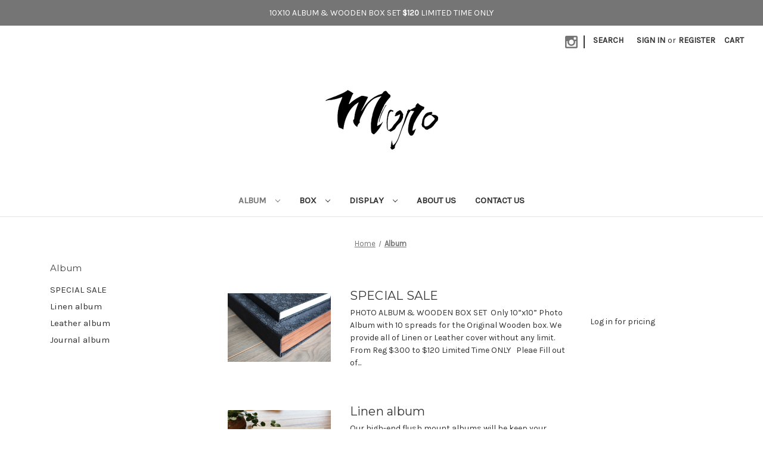

--- FILE ---
content_type: text/html; charset=UTF-8
request_url: https://monoalbum.com/album/
body_size: 9618
content:



<!DOCTYPE html>
<html class="no-js" lang="en">
    <head>
        <title>Album</title>
        <link rel="dns-prefetch preconnect" href="https://cdn11.bigcommerce.com/s-1n67c6u0hz" crossorigin><link rel="dns-prefetch preconnect" href="https://fonts.googleapis.com/" crossorigin><link rel="dns-prefetch preconnect" href="https://fonts.gstatic.com/" crossorigin>
        <meta name="keywords" content="Photo album"><link rel='canonical' href='https://monoalbum.com/album/' /><meta name='platform' content='bigcommerce.stencil' />
        
        

        <link href="https://cdn11.bigcommerce.com/s-1n67c6u0hz/product_images/mono1-favi1.png?t=1646615287" rel="shortcut icon">
        <meta name="viewport" content="width=device-width, initial-scale=1">

        <script>
            document.documentElement.className = document.documentElement.className.replace('no-js', 'js');
        </script>

        <script>
    function browserSupportsAllFeatures() {
        return window.Promise
            && window.fetch
            && window.URL
            && window.URLSearchParams
            && window.WeakMap
            // object-fit support
            && ('objectFit' in document.documentElement.style);
    }

    function loadScript(src) {
        var js = document.createElement('script');
        js.src = src;
        js.onerror = function () {
            console.error('Failed to load polyfill script ' + src);
        };
        document.head.appendChild(js);
    }

    if (!browserSupportsAllFeatures()) {
        loadScript('https://cdn11.bigcommerce.com/s-1n67c6u0hz/stencil/e9e4f0f0-8fa2-013a-0277-526d35411f2b/e/58037a00-8dfa-013a-1ae3-32822ed2d6ca/dist/theme-bundle.polyfills.js');
    }
</script>
        <script>window.consentManagerTranslations = `{"locale":"en","locales":{"consent_manager.data_collection_warning":"en","consent_manager.accept_all_cookies":"en","consent_manager.gdpr_settings":"en","consent_manager.data_collection_preferences":"en","consent_manager.manage_data_collection_preferences":"en","consent_manager.use_data_by_cookies":"en","consent_manager.data_categories_table":"en","consent_manager.allow":"en","consent_manager.accept":"en","consent_manager.deny":"en","consent_manager.dismiss":"en","consent_manager.reject_all":"en","consent_manager.category":"en","consent_manager.purpose":"en","consent_manager.functional_category":"en","consent_manager.functional_purpose":"en","consent_manager.analytics_category":"en","consent_manager.analytics_purpose":"en","consent_manager.targeting_category":"en","consent_manager.advertising_category":"en","consent_manager.advertising_purpose":"en","consent_manager.essential_category":"en","consent_manager.esential_purpose":"en","consent_manager.yes":"en","consent_manager.no":"en","consent_manager.not_available":"en","consent_manager.cancel":"en","consent_manager.save":"en","consent_manager.back_to_preferences":"en","consent_manager.close_without_changes":"en","consent_manager.unsaved_changes":"en","consent_manager.by_using":"en","consent_manager.agree_on_data_collection":"en","consent_manager.change_preferences":"en","consent_manager.cancel_dialog_title":"en","consent_manager.privacy_policy":"en","consent_manager.allow_category_tracking":"en","consent_manager.disallow_category_tracking":"en"},"translations":{"consent_manager.data_collection_warning":"We use cookies (and other similar technologies) to collect data to improve your shopping experience.","consent_manager.accept_all_cookies":"Accept All Cookies","consent_manager.gdpr_settings":"Settings","consent_manager.data_collection_preferences":"Website Data Collection Preferences","consent_manager.manage_data_collection_preferences":"Manage Website Data Collection Preferences","consent_manager.use_data_by_cookies":" uses data collected by cookies and JavaScript libraries to improve your shopping experience.","consent_manager.data_categories_table":"The table below outlines how we use this data by category. To opt out of a category of data collection, select 'No' and save your preferences.","consent_manager.allow":"Allow","consent_manager.accept":"Accept","consent_manager.deny":"Deny","consent_manager.dismiss":"Dismiss","consent_manager.reject_all":"Reject all","consent_manager.category":"Category","consent_manager.purpose":"Purpose","consent_manager.functional_category":"Functional","consent_manager.functional_purpose":"Enables enhanced functionality, such as videos and live chat. If you do not allow these, then some or all of these functions may not work properly.","consent_manager.analytics_category":"Analytics","consent_manager.analytics_purpose":"Provide statistical information on site usage, e.g., web analytics so we can improve this website over time.","consent_manager.targeting_category":"Targeting","consent_manager.advertising_category":"Advertising","consent_manager.advertising_purpose":"Used to create profiles or personalize content to enhance your shopping experience.","consent_manager.essential_category":"Essential","consent_manager.esential_purpose":"Essential for the site and any requested services to work, but do not perform any additional or secondary function.","consent_manager.yes":"Yes","consent_manager.no":"No","consent_manager.not_available":"N/A","consent_manager.cancel":"Cancel","consent_manager.save":"Save","consent_manager.back_to_preferences":"Back to Preferences","consent_manager.close_without_changes":"You have unsaved changes to your data collection preferences. Are you sure you want to close without saving?","consent_manager.unsaved_changes":"You have unsaved changes","consent_manager.by_using":"By using our website, you're agreeing to our","consent_manager.agree_on_data_collection":"By using our website, you're agreeing to the collection of data as described in our ","consent_manager.change_preferences":"You can change your preferences at any time","consent_manager.cancel_dialog_title":"Are you sure you want to cancel?","consent_manager.privacy_policy":"Privacy Policy","consent_manager.allow_category_tracking":"Allow [CATEGORY_NAME] tracking","consent_manager.disallow_category_tracking":"Disallow [CATEGORY_NAME] tracking"}}`;</script>

        <script>
            window.lazySizesConfig = window.lazySizesConfig || {};
            window.lazySizesConfig.loadMode = 1;
        </script>
        <script async src="https://cdn11.bigcommerce.com/s-1n67c6u0hz/stencil/e9e4f0f0-8fa2-013a-0277-526d35411f2b/e/58037a00-8dfa-013a-1ae3-32822ed2d6ca/dist/theme-bundle.head_async.js"></script>

        <script src="https://ajax.googleapis.com/ajax/libs/webfont/1.6.26/webfont.js"></script>

        <script>
            WebFont.load({
                custom: {
                    families: ['Karla', 'Roboto', 'Source Sans Pro']
                },
                classes: false
            });
        </script>

        <link href="https://fonts.googleapis.com/css?family=Montserrat:700,500,400%7CKarla:400&display=swap" rel="stylesheet">
        <link data-stencil-stylesheet href="https://cdn11.bigcommerce.com/s-1n67c6u0hz/stencil/e9e4f0f0-8fa2-013a-0277-526d35411f2b/e/58037a00-8dfa-013a-1ae3-32822ed2d6ca/css/theme-db843c10-52f5-013e-9a21-42e8fafe7c66.css" rel="stylesheet">

        
<script type="text/javascript">
var BCData = {};
</script>

<script nonce="">
(function () {
    var xmlHttp = new XMLHttpRequest();

    xmlHttp.open('POST', 'https://bes.gcp.data.bigcommerce.com/nobot');
    xmlHttp.setRequestHeader('Content-Type', 'application/json');
    xmlHttp.send('{"store_id":"1002315073","timezone_offset":"-4.0","timestamp":"2026-01-23T00:41:49.46909300Z","visit_id":"8ff6b233-b7f2-48df-8170-7b6a556a4cee","channel_id":1}');
})();
</script>

    </head>
    <body>
        <svg data-src="https://cdn11.bigcommerce.com/s-1n67c6u0hz/stencil/e9e4f0f0-8fa2-013a-0277-526d35411f2b/e/58037a00-8dfa-013a-1ae3-32822ed2d6ca/img/icon-sprite.svg" class="icons-svg-sprite"></svg>

        <a href="#main-content" class="skip-to-main-link">Skip to main content</a>
<div class="banners" data-banner-location="top">
    <div class="banner" data-event-type="promotion" data-entity-id="2" data-name="Album and Box set" data-position="top" data-banner-id="Album and Box set">
        <div data-event-type="promotion-click">
            <p>10X10 ALBUM &amp; WOODEN BOX SET <span style="font-size: small;"><strong>$120</strong></span>&nbsp;LIMITED TIME ONLY</p>
        </div>
    </div>
</div>
<header class="header" role="banner">
    <a href="#" class="mobileMenu-toggle" data-mobile-menu-toggle="menu">
        <span class="mobileMenu-toggleIcon">Toggle menu</span>
    </a>
    <nav class="navUser">

    <ul class="navUser-section navUser-section--alt">
        <li class="navUser-item">
            <a class="navUser-action navUser-item--compare"
               href="/compare"
               data-compare-nav
               aria-label="Compare"
            >
                Compare <span class="countPill countPill--positive countPill--alt"></span>
            </a>
        </li>
            <li class="navUser-item navUser-item--social">
                    <ul class="socialLinks socialLinks--alt">
            <li class="socialLinks-item">
                <a class="icon icon--instagram" href="https://www.instagram.com/mono_album/" target="_blank" rel="noopener">
                    <svg><use xlink:href="#icon-instagram" /></svg>
                </a>
            </li>
    </ul>
            </li>
            <li class="navUser-item navUser-item--divider">|</li>
        <li class="navUser-item">
            <button class="navUser-action navUser-action--quickSearch"
               type="button"
               id="quick-search-expand"
               data-search="quickSearch"
               aria-controls="quickSearch"
               aria-label="Search"
            >
                Search
            </button>
        </li>
        <li class="navUser-item navUser-item--account">
                <a class="navUser-action"
                   href="/login.php"
                   aria-label="Sign in"
                >
                    Sign in
                </a>
                    <span class="navUser-or">or</span>
                    <a class="navUser-action"
                       href="/login.php?action=create_account"
                       aria-label="Register"
                    >
                        Register
                    </a>
        </li>
        <li class="navUser-item navUser-item--cart">
            <a class="navUser-action"
               data-cart-preview
               data-dropdown="cart-preview-dropdown"
               data-options="align:right"
               href="/cart.php"
               aria-label="Cart with 0 items"
            >
                <span class="navUser-item-cartLabel">Cart</span>
                <span class="countPill cart-quantity"></span>
            </a>

            <div class="dropdown-menu" id="cart-preview-dropdown" data-dropdown-content aria-hidden="true"></div>
        </li>
    </ul>
    <div class="dropdown dropdown--quickSearch" id="quickSearch" aria-hidden="true" data-prevent-quick-search-close>
        <div class="container">
    <form class="form" onsubmit="return false" data-url="/search.php" data-quick-search-form>
        <fieldset class="form-fieldset">
            <div class="form-field">
                <label class="is-srOnly" for="nav-quick-search">Search</label>
                <input class="form-input"
                       data-search-quick
                       name="nav-quick-search"
                       id="nav-quick-search"
                       data-error-message="Search field cannot be empty."
                       placeholder="Search the store"
                       autocomplete="off"
                >
            </div>
        </fieldset>
    </form>
    <section class="quickSearchResults" data-bind="html: results"></section>
    <p role="status"
       aria-live="polite"
       class="aria-description--hidden"
       data-search-aria-message-predefined-text="product results for"
    ></p>
</div>
    </div>
</nav>

        <div class="header-logo header-logo--center">
            <a href="https://monoalbum.com/" class="header-logo__link" data-header-logo-link>
        <div class="header-logo-image-container">
            <img class="header-logo-image"
                 src="https://cdn11.bigcommerce.com/s-1n67c6u0hz/images/stencil/250x100/250x100_logoda_1648599904__69085.original.png"
                 srcset="https://cdn11.bigcommerce.com/s-1n67c6u0hz/images/stencil/250x100/250x100_logoda_1648599904__69085.original.png"
                 alt="Mono Album"
                 title="Mono Album">
        </div>
</a>
        </div>
    <div class="navPages-container" id="menu" data-menu>
        <nav class="navPages">
    <div class="navPages-quickSearch">
        <div class="container">
    <form class="form" onsubmit="return false" data-url="/search.php" data-quick-search-form>
        <fieldset class="form-fieldset">
            <div class="form-field">
                <label class="is-srOnly" for="nav-menu-quick-search">Search</label>
                <input class="form-input"
                       data-search-quick
                       name="nav-menu-quick-search"
                       id="nav-menu-quick-search"
                       data-error-message="Search field cannot be empty."
                       placeholder="Search the store"
                       autocomplete="off"
                >
            </div>
        </fieldset>
    </form>
    <section class="quickSearchResults" data-bind="html: results"></section>
    <p role="status"
       aria-live="polite"
       class="aria-description--hidden"
       data-search-aria-message-predefined-text="product results for"
    ></p>
</div>
    </div>
    <ul class="navPages-list navPages-list-depth-max">
            <li class="navPages-item">
                    <a class="navPages-action navPages-action-depth-max has-subMenu is-root activePage"
       href="https://monoalbum.com/album/"
       data-collapsible="navPages-24"
       aria-label="Album"
    >
        Album
        <i class="icon navPages-action-moreIcon" aria-hidden="true">
            <svg><use xlink:href="#icon-chevron-down" /></svg>
        </i>
    </a>
    <div class="navPage-subMenu navPage-subMenu-horizontal" id="navPages-24" aria-hidden="true" tabindex="-1">
    <ul class="navPage-subMenu-list">
        <li class="navPage-subMenu-item-parent">
            <a class="navPage-subMenu-action navPages-action navPages-action-depth-max" href="https://monoalbum.com/album/">All Album</a>
        </li>
            <li class="navPage-subMenu-item-child">
                    <a class="navPage-subMenu-action navPages-action" href="https://monoalbum.com/album/special-sale/">SPECIAL SALE</a>
            </li>
            <li class="navPage-subMenu-item-child">
                    <a class="navPage-subMenu-action navPages-action" href="https://monoalbum.com/album/linen-album/">Linen album</a>
            </li>
            <li class="navPage-subMenu-item-child">
                    <a class="navPage-subMenu-action navPages-action" href="https://monoalbum.com/album/leather-album/">Leather album</a>
            </li>
            <li class="navPage-subMenu-item-child">
                    <a class="navPage-subMenu-action navPages-action" href="https://monoalbum.com/album/journal-album/">Journal album</a>
            </li>
    </ul>
</div>
            </li>
            <li class="navPages-item">
                    <a class="navPages-action navPages-action-depth-max has-subMenu is-root"
       href="https://monoalbum.com/box/"
       data-collapsible="navPages-29"
       aria-label="Box"
    >
        Box
        <i class="icon navPages-action-moreIcon" aria-hidden="true">
            <svg><use xlink:href="#icon-chevron-down" /></svg>
        </i>
    </a>
    <div class="navPage-subMenu navPage-subMenu-horizontal" id="navPages-29" aria-hidden="true" tabindex="-1">
    <ul class="navPage-subMenu-list">
        <li class="navPage-subMenu-item-parent">
            <a class="navPage-subMenu-action navPages-action navPages-action-depth-max" href="https://monoalbum.com/box/">All Box</a>
        </li>
            <li class="navPage-subMenu-item-child">
                    <a class="navPage-subMenu-action navPages-action" href="https://monoalbum.com/box/album-box/">Album box</a>
            </li>
            <li class="navPage-subMenu-item-child">
                    <a class="navPage-subMenu-action navPages-action" href="https://monoalbum.com/box/presentation-box/">Presentation box</a>
            </li>
            <li class="navPage-subMenu-item-child">
                    <a class="navPage-subMenu-action navPages-action" href="https://monoalbum.com/box/usb-box/">USB box</a>
            </li>
    </ul>
</div>
            </li>
            <li class="navPages-item">
                    <a class="navPages-action navPages-action-depth-max has-subMenu is-root"
       href="https://monoalbum.com/display/"
       data-collapsible="navPages-35"
       aria-label="Display"
    >
        Display
        <i class="icon navPages-action-moreIcon" aria-hidden="true">
            <svg><use xlink:href="#icon-chevron-down" /></svg>
        </i>
    </a>
    <div class="navPage-subMenu navPage-subMenu-horizontal" id="navPages-35" aria-hidden="true" tabindex="-1">
    <ul class="navPage-subMenu-list">
        <li class="navPage-subMenu-item-parent">
            <a class="navPage-subMenu-action navPages-action navPages-action-depth-max" href="https://monoalbum.com/display/">All Display</a>
        </li>
            <li class="navPage-subMenu-item-child">
                    <a class="navPage-subMenu-action navPages-action" href="https://monoalbum.com/display/folio/">Folio</a>
            </li>
            <li class="navPage-subMenu-item-child">
                    <a class="navPage-subMenu-action navPages-action" href="https://monoalbum.com/display/guestbook/">Guestbook</a>
            </li>
            <li class="navPage-subMenu-item-child">
                    <a class="navPage-subMenu-action navPages-action" href="https://monoalbum.com/display/mats/">Mats</a>
            </li>
    </ul>
</div>
            </li>
                 <li class="navPages-item navPages-item-page">
                     <a class="navPages-action"
                        href="https://monoalbum.com/about-us/"
                        aria-label="About us"
                     >
                         About us
                     </a>
                 </li>
                 <li class="navPages-item navPages-item-page">
                     <a class="navPages-action"
                        href="https://monoalbum.com/contact-us/"
                        aria-label="Contact Us"
                     >
                         Contact Us
                     </a>
                 </li>
    </ul>
    <ul class="navPages-list navPages-list--user">
            <li class="navPages-item">
                <a class="navPages-action navPages-action--compare"
                   href="/compare"
                   data-compare-nav
                   aria-label="Compare"
                >
                    Compare
                    <span class="countPill countPill--positive countPill--alt"></span>
                </a>
            </li>
            <li class="navPages-item">
                <a class="navPages-action"
                   href="/login.php"
                   aria-label="Sign in"
                >
                    Sign in
                </a>
                    or
                    <a class="navPages-action"
                       href="/login.php?action=create_account"
                       aria-label="Register"
                    >
                        Register
                    </a>
            </li>
            <li class="navPages-item">
                    <ul class="socialLinks socialLinks--alt">
            <li class="socialLinks-item">
                <a class="icon icon--instagram" href="https://www.instagram.com/mono_album/" target="_blank" rel="noopener">
                    <svg><use xlink:href="#icon-instagram" /></svg>
                </a>
            </li>
    </ul>
            </li>
    </ul>
</nav>
    </div>
</header>
<div data-content-region="header_bottom--global"></div>
<div data-content-region="header_bottom"></div>
        <main class="body" id="main-content" role="main" data-currency-code="CAD">
     
    <div class="container">
        
<nav aria-label="Breadcrumb">
    <ol class="breadcrumbs">
                <li class="breadcrumb ">
                    <a class="breadcrumb-label"
                       href="https://monoalbum.com/"
                       
                    >
                        <span>Home</span>
                    </a>
                </li>
                <li class="breadcrumb is-active">
                    <a class="breadcrumb-label"
                       href="https://monoalbum.com/album/"
                       aria-current="page"
                    >
                        <span>Album</span>
                    </a>
                </li>
    </ol>
</nav>

<script type="application/ld+json">
{
    "@context": "https://schema.org",
    "@type": "BreadcrumbList",
    "itemListElement":
    [
        {
            "@type": "ListItem",
            "position": 1,
            "item": {
                "@id": "https://monoalbum.com/",
                "name": "Home"
            }
        },
        {
            "@type": "ListItem",
            "position": 2,
            "item": {
                "@id": "https://monoalbum.com/album/",
                "name": "Album"
            }
        }
    ]
}
</script>

<div class="page">
        <aside class="page-sidebar" id="faceted-search-container">
            <nav>
        <div class="sidebarBlock">
            <h2 class="sidebarBlock-heading">Album</h2>
            <ul class="navList">
                <li class="navList-item">
                    <a class="navList-action" href="https://monoalbum.com/album/special-sale/" title="SPECIAL SALE">SPECIAL SALE</a>
                </li>
                <li class="navList-item">
                    <a class="navList-action" href="https://monoalbum.com/album/linen-album/" title="Linen album">Linen album</a>
                </li>
                <li class="navList-item">
                    <a class="navList-action" href="https://monoalbum.com/album/leather-album/" title="Leather album">Leather album</a>
                </li>
                <li class="navList-item">
                    <a class="navList-action" href="https://monoalbum.com/album/journal-album/" title="Journal album">Journal album</a>
                </li>
            </ul>
        </div>

        </nav>
        </aside>

    <div class="page-content" id="product-listing-container">
        

    <form class="actionBar" method="get" data-sort-by="product">
    <fieldset class="form-fieldset actionBar-section">
    
</fieldset></form>

    <form action="/compare" method='POST'  data-product-compare>
                <ul class="productList">
    <li class="product">
		    <article class="listItem">
    <figure class="listItem-figure">
        <a href="https://monoalbum.com/special-sale/"
           class="listItem-figure__link"
           aria-label="SPECIAL SALE
"
"
        >
        <img src="https://cdn11.bigcommerce.com/s-1n67c6u0hz/images/stencil/500x659/products/128/431/IMG_6376__07678.1670020551.JPG?c=1" alt="SPECIAL SALE" title="SPECIAL SALE" data-sizes="auto"
    srcset="https://cdn11.bigcommerce.com/s-1n67c6u0hz/images/stencil/80w/products/128/431/IMG_6376__07678.1670020551.JPG?c=1"
data-srcset="https://cdn11.bigcommerce.com/s-1n67c6u0hz/images/stencil/80w/products/128/431/IMG_6376__07678.1670020551.JPG?c=1 80w, https://cdn11.bigcommerce.com/s-1n67c6u0hz/images/stencil/160w/products/128/431/IMG_6376__07678.1670020551.JPG?c=1 160w, https://cdn11.bigcommerce.com/s-1n67c6u0hz/images/stencil/320w/products/128/431/IMG_6376__07678.1670020551.JPG?c=1 320w, https://cdn11.bigcommerce.com/s-1n67c6u0hz/images/stencil/640w/products/128/431/IMG_6376__07678.1670020551.JPG?c=1 640w, https://cdn11.bigcommerce.com/s-1n67c6u0hz/images/stencil/960w/products/128/431/IMG_6376__07678.1670020551.JPG?c=1 960w, https://cdn11.bigcommerce.com/s-1n67c6u0hz/images/stencil/1280w/products/128/431/IMG_6376__07678.1670020551.JPG?c=1 1280w, https://cdn11.bigcommerce.com/s-1n67c6u0hz/images/stencil/1920w/products/128/431/IMG_6376__07678.1670020551.JPG?c=1 1920w, https://cdn11.bigcommerce.com/s-1n67c6u0hz/images/stencil/2560w/products/128/431/IMG_6376__07678.1670020551.JPG?c=1 2560w"

class="lazyload listItem-image"

 />
        </a>
                <div class="listItem-figureBody">
                    <button type="button"  class="button button--small listItem-button quickview" data-product-id="128">Quick view</button>
                </div>
    </figure>
    <div class="listItem-body">
        <div class="listItem-content">
            <div class="listItem-details">
                <h4 class="listItem-title">
                    <a href="https://monoalbum.com/special-sale/"
                    aria-label="SPECIAL SALE
"
"
                    >
                        SPECIAL SALE
                    </a>
                </h4>
                    <p>PHOTO ALBUM &amp; WOODEN BOX SET&nbsp;
Only 10&rdquo;x10&rdquo; Photo Album with 10 spreads for the Original Wooden box.
We provide all of Linen or Leather cover without any limit.&nbsp;
From Reg $300 to $120 Limited Time ONLY
&nbsp;
Pleae Fill out of...</p>
            </div>
            <div class="listItem-actions">
                    <p translate>Log in for pricing</p>
            </div>
        </div>
    </div>
</article>
    </li>
    <li class="product">
		    <article class="listItem">
    <figure class="listItem-figure">
        <a href="https://monoalbum.com/linen-album/"
           class="listItem-figure__link"
           aria-label="Linen album
"
"
        >
        <img src="https://cdn11.bigcommerce.com/s-1n67c6u0hz/images/stencil/500x659/products/112/390/fix2__05380.1648331527.jpg?c=1" alt="Linen album in natural linen" title="Linen album in natural linen" data-sizes="auto"
    srcset="https://cdn11.bigcommerce.com/s-1n67c6u0hz/images/stencil/80w/products/112/390/fix2__05380.1648331527.jpg?c=1"
data-srcset="https://cdn11.bigcommerce.com/s-1n67c6u0hz/images/stencil/80w/products/112/390/fix2__05380.1648331527.jpg?c=1 80w, https://cdn11.bigcommerce.com/s-1n67c6u0hz/images/stencil/160w/products/112/390/fix2__05380.1648331527.jpg?c=1 160w, https://cdn11.bigcommerce.com/s-1n67c6u0hz/images/stencil/320w/products/112/390/fix2__05380.1648331527.jpg?c=1 320w, https://cdn11.bigcommerce.com/s-1n67c6u0hz/images/stencil/640w/products/112/390/fix2__05380.1648331527.jpg?c=1 640w, https://cdn11.bigcommerce.com/s-1n67c6u0hz/images/stencil/960w/products/112/390/fix2__05380.1648331527.jpg?c=1 960w, https://cdn11.bigcommerce.com/s-1n67c6u0hz/images/stencil/1280w/products/112/390/fix2__05380.1648331527.jpg?c=1 1280w, https://cdn11.bigcommerce.com/s-1n67c6u0hz/images/stencil/1920w/products/112/390/fix2__05380.1648331527.jpg?c=1 1920w, https://cdn11.bigcommerce.com/s-1n67c6u0hz/images/stencil/2560w/products/112/390/fix2__05380.1648331527.jpg?c=1 2560w"

class="lazyload listItem-image"

 />
        </a>
                <div class="listItem-figureBody">
                    <button type="button"  class="button button--small listItem-button quickview" data-product-id="112">Quick view</button>
                </div>
    </figure>
    <div class="listItem-body">
        <div class="listItem-content">
            <div class="listItem-details">
                <h4 class="listItem-title">
                    <a href="https://monoalbum.com/linen-album/"
                    aria-label="Linen album
"
"
                    >
                        Linen album
                    </a>
                </h4>
                    <p>Our high-end flush mount albums will be keep your photos looking stunning and vibrant for decades. Finished in fine quality fabric with Fuji lustre photo paper by our binders with a traditional style. Easy to personalize, it will be a perfect photo album...</p>
            </div>
            <div class="listItem-actions">
                    <p translate>Log in for pricing</p>
            </div>
        </div>
    </div>
</article>
    </li>
    <li class="product">
		    <article class="listItem">
    <figure class="listItem-figure">
        <a href="https://monoalbum.com/leather-album/"
           class="listItem-figure__link"
           aria-label="Leather album
"
"
        >
        <img src="https://cdn11.bigcommerce.com/s-1n67c6u0hz/images/stencil/500x659/products/113/416/leatheralbum4__59829.1648335254.png?c=1" alt="Leather album" title="Leather album" data-sizes="auto"
    srcset="https://cdn11.bigcommerce.com/s-1n67c6u0hz/images/stencil/80w/products/113/416/leatheralbum4__59829.1648335254.png?c=1"
data-srcset="https://cdn11.bigcommerce.com/s-1n67c6u0hz/images/stencil/80w/products/113/416/leatheralbum4__59829.1648335254.png?c=1 80w, https://cdn11.bigcommerce.com/s-1n67c6u0hz/images/stencil/160w/products/113/416/leatheralbum4__59829.1648335254.png?c=1 160w, https://cdn11.bigcommerce.com/s-1n67c6u0hz/images/stencil/320w/products/113/416/leatheralbum4__59829.1648335254.png?c=1 320w, https://cdn11.bigcommerce.com/s-1n67c6u0hz/images/stencil/640w/products/113/416/leatheralbum4__59829.1648335254.png?c=1 640w, https://cdn11.bigcommerce.com/s-1n67c6u0hz/images/stencil/960w/products/113/416/leatheralbum4__59829.1648335254.png?c=1 960w, https://cdn11.bigcommerce.com/s-1n67c6u0hz/images/stencil/1280w/products/113/416/leatheralbum4__59829.1648335254.png?c=1 1280w, https://cdn11.bigcommerce.com/s-1n67c6u0hz/images/stencil/1920w/products/113/416/leatheralbum4__59829.1648335254.png?c=1 1920w, https://cdn11.bigcommerce.com/s-1n67c6u0hz/images/stencil/2560w/products/113/416/leatheralbum4__59829.1648335254.png?c=1 2560w"

class="lazyload listItem-image"

 />
        </a>
                <div class="listItem-figureBody">
                    <button type="button"  class="button button--small listItem-button quickview" data-product-id="113">Quick view</button>
                </div>
    </figure>
    <div class="listItem-body">
        <div class="listItem-content">
            <div class="listItem-details">
                <h4 class="listItem-title">
                    <a href="https://monoalbum.com/leather-album/"
                    aria-label="Leather album
"
"
                    >
                        Leather album
                    </a>
                </h4>
                    <p>Honor your memories and tell your story with one of our exquisite, high-grain premium leather photo books. Finished on Fuji lustre photo paper, your photos will look intense and stunning. Made by artisans, our high-quality photo books make a perfect gift...</p>
            </div>
            <div class="listItem-actions">
                    <p translate>Log in for pricing</p>
            </div>
        </div>
    </div>
</article>
    </li>
    <li class="product">
		    <article class="listItem">
    <figure class="listItem-figure">
        <a href="https://monoalbum.com/journal-album/"
           class="listItem-figure__link"
           aria-label="Journal album
"
"
        >
        <img src="https://cdn11.bigcommerce.com/s-1n67c6u0hz/images/stencil/500x659/products/115/408/Journal__61297.1648331412.png?c=1" alt="Journal album in Jean" title="Journal album in Jean" data-sizes="auto"
    srcset="https://cdn11.bigcommerce.com/s-1n67c6u0hz/images/stencil/80w/products/115/408/Journal__61297.1648331412.png?c=1"
data-srcset="https://cdn11.bigcommerce.com/s-1n67c6u0hz/images/stencil/80w/products/115/408/Journal__61297.1648331412.png?c=1 80w, https://cdn11.bigcommerce.com/s-1n67c6u0hz/images/stencil/160w/products/115/408/Journal__61297.1648331412.png?c=1 160w, https://cdn11.bigcommerce.com/s-1n67c6u0hz/images/stencil/320w/products/115/408/Journal__61297.1648331412.png?c=1 320w, https://cdn11.bigcommerce.com/s-1n67c6u0hz/images/stencil/640w/products/115/408/Journal__61297.1648331412.png?c=1 640w, https://cdn11.bigcommerce.com/s-1n67c6u0hz/images/stencil/960w/products/115/408/Journal__61297.1648331412.png?c=1 960w, https://cdn11.bigcommerce.com/s-1n67c6u0hz/images/stencil/1280w/products/115/408/Journal__61297.1648331412.png?c=1 1280w, https://cdn11.bigcommerce.com/s-1n67c6u0hz/images/stencil/1920w/products/115/408/Journal__61297.1648331412.png?c=1 1920w, https://cdn11.bigcommerce.com/s-1n67c6u0hz/images/stencil/2560w/products/115/408/Journal__61297.1648331412.png?c=1 2560w"

class="lazyload listItem-image"

 />
        </a>
                <div class="listItem-figureBody">
                    <button type="button"  class="button button--small listItem-button quickview" data-product-id="115">Quick view</button>
                </div>
    </figure>
    <div class="listItem-body">
        <div class="listItem-content">
            <div class="listItem-details">
                <h4 class="listItem-title">
                    <a href="https://monoalbum.com/journal-album/"
                    aria-label="Journal album
"
"
                    >
                        Journal album
                    </a>
                </h4>
                    <p>Our premium and unique flush mount album, featuring a flap, tie-style with a mix of vintage and rustic looking leather. Finished on Fuji lustre photo paper and beautifully bound by our artisans, our journal album will last generations.</p>
            </div>
            <div class="listItem-actions">
                    <p translate>Log in for pricing</p>
            </div>
        </div>
    </div>
</article>
    </li>
</ul>
    </form>

    <nav class="pagination" aria-label="pagination">
    <ul class="pagination-list">

    </ul>
</nav>
        <div data-content-region="category_below_content"></div>
    </div>
</div>


    </div>
    <div id="modal" class="modal" data-reveal data-prevent-quick-search-close>
    <button class="modal-close"
        type="button"
        title="Close"
        
>
    <span class="aria-description--hidden">Close</span>
    <span aria-hidden="true">&#215;</span>
</button>
    <div class="modal-content"></div>
    <div class="loadingOverlay"></div>
</div>
    <div id="alert-modal" class="modal modal--alert modal--small" data-reveal data-prevent-quick-search-close>
    <div class="swal2-icon swal2-error swal2-icon-show"><span class="swal2-x-mark"><span class="swal2-x-mark-line-left"></span><span class="swal2-x-mark-line-right"></span></span></div>

    <div class="modal-content"></div>

    <div class="button-container"><button type="button" class="confirm button" data-reveal-close>OK</button></div>
</div>
</main>
        <footer class="footer" role="contentinfo">
    <h2 class="footer-title-sr-only">Footer Start</h2>
    <div class="container">
        <section class="footer-info">
            <article class="footer-info-col footer-info-col--small" data-section-type="footer-webPages">
                <h3 class="footer-info-heading">Navigate</h3>
                <ul class="footer-info-list">
                        <li>
                            <a href="https://monoalbum.com/about-us/">About us</a>
                        </li>
                        <li>
                            <a href="https://monoalbum.com/contact-us/">Contact Us</a>
                        </li>
                    
                    
                        <li>
                            <a href="/frequently-asked-questions/">FAQ</a>
                        </li>
                        <li>
                            <a href="/privacy-policy/">Privacy Policy</a>
                        </li>
                        <li>
                            <a href="/terms-conditions/">Terms &amp; Conditions</a>
                        </li>
                        
                    
                    
                    
                    
                    
                    <li>
                        <a href="/sitemap.php">Sitemap</a>
                    </li>
                </ul>
            </article>

            <article class="footer-info-col footer-info-col--small" data-section-type="footer-categories">
                <h3 class="footer-info-heading">Categories</h3>
                <ul class="footer-info-list">
                        <li>
                            <a href="https://monoalbum.com/album/">Album</a>
                        </li>
                        <li>
                            <a href="https://monoalbum.com/box/">Box</a>
                        </li>
                        <li>
                            <a href="https://monoalbum.com/display/">Display</a>
                        </li>
                </ul>
            </article>


            <article class="footer-info-col footer-info-col--small" data-section-type="storeInfo">
                <h3 class="footer-info-heading">Info</h3>
                <address>Mono Album<br>
Our hearts were always full when we have gifted these photo albums that brought laughter, smiles, and reflection on the good old days.</address>
            </article>

            <article class="footer-info-col" data-section-type="newsletterSubscription">
                    <h3 class="footer-info-heading">Subscribe to our newsletter</h3>
<p>Get the latest updates on new products and upcoming sales</p>

<form class="form" action="/subscribe.php" method="post">
    <fieldset class="form-fieldset">
        <input type="hidden" name="action" value="subscribe">
        <input type="hidden" name="nl_first_name" value="bc">
        <input type="hidden" name="check" value="1">
        <div class="form-field">
            <label class="form-label is-srOnly" for="nl_email">Email Address</label>
            <div class="form-prefixPostfix wrap">
                <input class="form-input"
                       id="nl_email"
                       name="nl_email"
                       type="email"
                       value=""
                       placeholder="Your email address"
                       aria-describedby="alertBox-message-text"
                       aria-required="true"
                       required
                >
                <input class="button button--primary form-prefixPostfix-button--postfix"
                       type="submit"
                       value="Subscribe"
                >
            </div>
        </div>
    </fieldset>
</form>
                    <div class="footer-payment-icons">
        <svg class="footer-payment-icon"><use xlink:href="#icon-logo-american-express"></use></svg>
        <svg class="footer-payment-icon"><use xlink:href="#icon-logo-mastercard"></use></svg>
        <svg class="footer-payment-icon"><use xlink:href="#icon-logo-paypal"></use></svg>
        <svg class="footer-payment-icon"><use xlink:href="#icon-logo-visa"></use></svg>
    </div>
            </article>
        </section>
            <div class="footer-copyright">
                <p class="powered-by">&copy; 2026 Mono Album </p>
            </div>
    </div>
    <div data-content-region="ssl_site_seal--global"></div>
</footer>

        <script>window.__webpack_public_path__ = "https://cdn11.bigcommerce.com/s-1n67c6u0hz/stencil/e9e4f0f0-8fa2-013a-0277-526d35411f2b/e/58037a00-8dfa-013a-1ae3-32822ed2d6ca/dist/";</script>
        <script src="https://cdn11.bigcommerce.com/s-1n67c6u0hz/stencil/e9e4f0f0-8fa2-013a-0277-526d35411f2b/e/58037a00-8dfa-013a-1ae3-32822ed2d6ca/dist/theme-bundle.main.js"></script>
        <script>
            window.stencilBootstrap("category", "{\"categoryProductsPerPage\":12,\"categoryId\":24,\"zoomSize\":\"1280x1280\",\"productSize\":\"500x659\",\"genericError\":\"Oops! Something went wrong.\",\"maintenanceModeSettings\":[],\"adminBarLanguage\":\"{\\\"locale\\\":\\\"en\\\",\\\"locales\\\":{\\\"admin.maintenance_header\\\":\\\"en\\\",\\\"admin.maintenance_tooltip\\\":\\\"en\\\",\\\"admin.maintenance_showstore_link\\\":\\\"en\\\",\\\"admin.prelaunch_header\\\":\\\"en\\\",\\\"admin.page_builder_link\\\":\\\"en\\\"},\\\"translations\\\":{\\\"admin.maintenance_header\\\":\\\"Your store is down for maintenance.\\\",\\\"admin.maintenance_tooltip\\\":\\\"Only administrators can view the store at the moment. Visit your control panel settings page to disable maintenance mode.\\\",\\\"admin.maintenance_showstore_link\\\":\\\"Click here to see what your visitors will see.\\\",\\\"admin.prelaunch_header\\\":\\\"Your storefront is private. Share your site with preview code:\\\",\\\"admin.page_builder_link\\\":\\\"Design this page in Page Builder\\\"}}\",\"urls\":{\"home\":\"https://monoalbum.com/\",\"account\":{\"index\":\"/account.php\",\"orders\":{\"all\":\"/account.php?action=order_status\",\"completed\":\"/account.php?action=view_orders\",\"save_new_return\":\"/account.php?action=save_new_return\"},\"update_action\":\"/account.php?action=update_account\",\"returns\":\"/account.php?action=view_returns\",\"addresses\":\"/account.php?action=address_book\",\"inbox\":\"/account.php?action=inbox\",\"send_message\":\"/account.php?action=send_message\",\"add_address\":\"/account.php?action=add_shipping_address\",\"wishlists\":{\"all\":\"/wishlist.php\",\"add\":\"/wishlist.php?action=addwishlist\",\"edit\":\"/wishlist.php?action=editwishlist\",\"delete\":\"/wishlist.php?action=deletewishlist\"},\"details\":\"/account.php?action=account_details\",\"recent_items\":\"/account.php?action=recent_items\"},\"brands\":\"https://monoalbum.com/brands/\",\"gift_certificate\":{\"purchase\":\"/giftcertificates.php\",\"redeem\":\"/giftcertificates.php?action=redeem\",\"balance\":\"/giftcertificates.php?action=balance\"},\"auth\":{\"login\":\"/login.php\",\"check_login\":\"/login.php?action=check_login\",\"create_account\":\"/login.php?action=create_account\",\"save_new_account\":\"/login.php?action=save_new_account\",\"forgot_password\":\"/login.php?action=reset_password\",\"send_password_email\":\"/login.php?action=send_password_email\",\"save_new_password\":\"/login.php?action=save_new_password\",\"logout\":\"/login.php?action=logout\"},\"product\":{\"post_review\":\"/postreview.php\"},\"cart\":\"/cart.php\",\"checkout\":{\"single_address\":\"/checkout\",\"multiple_address\":\"/checkout.php?action=multiple\"},\"rss\":{\"products\":[]},\"contact_us_submit\":\"/pages.php?action=sendContactForm\",\"search\":\"/search.php\",\"compare\":\"/compare\",\"sitemap\":\"/sitemap.php\",\"subscribe\":{\"action\":\"/subscribe.php\"}},\"secureBaseUrl\":\"https://monoalbum.com\",\"cartId\":null,\"channelId\":1,\"template\":\"pages/category\",\"validationDictionaryJSON\":\"{\\\"locale\\\":\\\"en\\\",\\\"locales\\\":{\\\"validation_messages.valid_email\\\":\\\"en\\\",\\\"validation_messages.password\\\":\\\"en\\\",\\\"validation_messages.password_match\\\":\\\"en\\\",\\\"validation_messages.invalid_password\\\":\\\"en\\\",\\\"validation_messages.field_not_blank\\\":\\\"en\\\",\\\"validation_messages.certificate_amount\\\":\\\"en\\\",\\\"validation_messages.certificate_amount_range\\\":\\\"en\\\",\\\"validation_messages.price_min_evaluation\\\":\\\"en\\\",\\\"validation_messages.price_max_evaluation\\\":\\\"en\\\",\\\"validation_messages.price_min_not_entered\\\":\\\"en\\\",\\\"validation_messages.price_max_not_entered\\\":\\\"en\\\",\\\"validation_messages.price_invalid_value\\\":\\\"en\\\",\\\"validation_messages.invalid_gift_certificate\\\":\\\"en\\\"},\\\"translations\\\":{\\\"validation_messages.valid_email\\\":\\\"You must enter a valid email.\\\",\\\"validation_messages.password\\\":\\\"You must enter a password.\\\",\\\"validation_messages.password_match\\\":\\\"Your passwords do not match.\\\",\\\"validation_messages.invalid_password\\\":\\\"Passwords must be at least 7 characters and contain both alphabetic and numeric characters.\\\",\\\"validation_messages.field_not_blank\\\":\\\" field cannot be blank.\\\",\\\"validation_messages.certificate_amount\\\":\\\"You must enter a gift certificate amount.\\\",\\\"validation_messages.certificate_amount_range\\\":\\\"You must enter a certificate amount between [MIN] and [MAX]\\\",\\\"validation_messages.price_min_evaluation\\\":\\\"Min. price must be less than max. price.\\\",\\\"validation_messages.price_max_evaluation\\\":\\\"Min. price must be less than max. price.\\\",\\\"validation_messages.price_min_not_entered\\\":\\\"Min. price is required.\\\",\\\"validation_messages.price_max_not_entered\\\":\\\"Max. price is required.\\\",\\\"validation_messages.price_invalid_value\\\":\\\"Input must be greater than 0.\\\",\\\"validation_messages.invalid_gift_certificate\\\":\\\"Please enter your valid certificate code.\\\"}}\",\"validationFallbackDictionaryJSON\":\"{\\\"locale\\\":\\\"en\\\",\\\"locales\\\":{\\\"validation_fallback_messages.valid_email\\\":\\\"en\\\",\\\"validation_fallback_messages.password\\\":\\\"en\\\",\\\"validation_fallback_messages.password_match\\\":\\\"en\\\",\\\"validation_fallback_messages.invalid_password\\\":\\\"en\\\",\\\"validation_fallback_messages.field_not_blank\\\":\\\"en\\\",\\\"validation_fallback_messages.certificate_amount\\\":\\\"en\\\",\\\"validation_fallback_messages.certificate_amount_range\\\":\\\"en\\\",\\\"validation_fallback_messages.price_min_evaluation\\\":\\\"en\\\",\\\"validation_fallback_messages.price_max_evaluation\\\":\\\"en\\\",\\\"validation_fallback_messages.price_min_not_entered\\\":\\\"en\\\",\\\"validation_fallback_messages.price_max_not_entered\\\":\\\"en\\\",\\\"validation_fallback_messages.price_invalid_value\\\":\\\"en\\\",\\\"validation_fallback_messages.invalid_gift_certificate\\\":\\\"en\\\"},\\\"translations\\\":{\\\"validation_fallback_messages.valid_email\\\":\\\"You must enter a valid email.\\\",\\\"validation_fallback_messages.password\\\":\\\"You must enter a password.\\\",\\\"validation_fallback_messages.password_match\\\":\\\"Your passwords do not match.\\\",\\\"validation_fallback_messages.invalid_password\\\":\\\"Passwords must be at least 7 characters and contain both alphabetic and numeric characters.\\\",\\\"validation_fallback_messages.field_not_blank\\\":\\\" field cannot be blank.\\\",\\\"validation_fallback_messages.certificate_amount\\\":\\\"You must enter a gift certificate amount.\\\",\\\"validation_fallback_messages.certificate_amount_range\\\":\\\"You must enter a certificate amount between [MIN] and [MAX]\\\",\\\"validation_fallback_messages.price_min_evaluation\\\":\\\"Min. price must be less than max. price.\\\",\\\"validation_fallback_messages.price_max_evaluation\\\":\\\"Min. price must be less than max. price.\\\",\\\"validation_fallback_messages.price_min_not_entered\\\":\\\"Min. price is required.\\\",\\\"validation_fallback_messages.price_max_not_entered\\\":\\\"Max. price is required.\\\",\\\"validation_fallback_messages.price_invalid_value\\\":\\\"Input must be greater than 0.\\\",\\\"validation_fallback_messages.invalid_gift_certificate\\\":\\\"Please enter your valid certificate code.\\\"}}\",\"validationDefaultDictionaryJSON\":\"{\\\"locale\\\":\\\"en\\\",\\\"locales\\\":{\\\"validation_default_messages.valid_email\\\":\\\"en\\\",\\\"validation_default_messages.password\\\":\\\"en\\\",\\\"validation_default_messages.password_match\\\":\\\"en\\\",\\\"validation_default_messages.invalid_password\\\":\\\"en\\\",\\\"validation_default_messages.field_not_blank\\\":\\\"en\\\",\\\"validation_default_messages.certificate_amount\\\":\\\"en\\\",\\\"validation_default_messages.certificate_amount_range\\\":\\\"en\\\",\\\"validation_default_messages.price_min_evaluation\\\":\\\"en\\\",\\\"validation_default_messages.price_max_evaluation\\\":\\\"en\\\",\\\"validation_default_messages.price_min_not_entered\\\":\\\"en\\\",\\\"validation_default_messages.price_max_not_entered\\\":\\\"en\\\",\\\"validation_default_messages.price_invalid_value\\\":\\\"en\\\",\\\"validation_default_messages.invalid_gift_certificate\\\":\\\"en\\\"},\\\"translations\\\":{\\\"validation_default_messages.valid_email\\\":\\\"You must enter a valid email.\\\",\\\"validation_default_messages.password\\\":\\\"You must enter a password.\\\",\\\"validation_default_messages.password_match\\\":\\\"Your passwords do not match.\\\",\\\"validation_default_messages.invalid_password\\\":\\\"Passwords must be at least 7 characters and contain both alphabetic and numeric characters.\\\",\\\"validation_default_messages.field_not_blank\\\":\\\"The field cannot be blank.\\\",\\\"validation_default_messages.certificate_amount\\\":\\\"You must enter a gift certificate amount.\\\",\\\"validation_default_messages.certificate_amount_range\\\":\\\"You must enter a certificate amount between [MIN] and [MAX]\\\",\\\"validation_default_messages.price_min_evaluation\\\":\\\"Min. price must be less than max. price.\\\",\\\"validation_default_messages.price_max_evaluation\\\":\\\"Min. price must be less than max. price.\\\",\\\"validation_default_messages.price_min_not_entered\\\":\\\"Min. price is required.\\\",\\\"validation_default_messages.price_max_not_entered\\\":\\\"Max. price is required.\\\",\\\"validation_default_messages.price_invalid_value\\\":\\\"Input must be greater than 0.\\\",\\\"validation_default_messages.invalid_gift_certificate\\\":\\\"Please enter your valid certificate code.\\\"}}\",\"carouselArrowAndDotAriaLabel\":\"Go to slide [SLIDE_NUMBER] of [SLIDES_QUANTITY]\",\"carouselActiveDotAriaLabel\":\"active\",\"carouselContentAnnounceMessage\":\"You are currently on slide [SLIDE_NUMBER] of [SLIDES_QUANTITY]\",\"noCompareMessage\":\"You must select at least two products to compare\"}").load();
        </script>

        <script type="text/javascript" src="https://cdn11.bigcommerce.com/shared/js/csrf-protection-header-5eeddd5de78d98d146ef4fd71b2aedce4161903e.js"></script>
<script type="text/javascript" src="https://cdn11.bigcommerce.com/r-8aad5f624241bf0bfd9e4b02f99944e01159441b/javascript/visitor_stencil.js"></script>
<script type="text/javascript">
    // SOUNDEST-V6-SM
    window.SOUNDEST = window.SOUNDEST || {};
    SOUNDEST.shopID = "1n67c6u0hz";
    SOUNDEST.shopType = "bigcommerce";
    SOUNDEST.baseURL = "https://omnisnippet1.com/";
    SOUNDEST.eventsURL = "https://events.soundestlink.com/";
    SOUNDEST.version = new Date().toISOString().slice(0, 13);
    SOUNDEST.pageType = "category";
    SOUNDEST.productTitle = "";
    SOUNDEST.productID = "";
    SOUNDEST.categoryTitle = "Album";
    SOUNDEST.categoryID = "24";
    SOUNDEST.orderID = "";
    !function(e,n){for(var t=document.getElementsByTagName("script"),o=!1,s=0;s<t.length;s++)"string"==typeof t[s].src&&0<t[s].src.indexOf("bigcommerce-launcher.js")&&(o=!0);if(!o){var i=document.createElement("script");i.type="text/javascript",i.async=!0,i.src=e+"inshop/bigcommerce-launcher.js?v="+n;var r=document.getElementsByTagName("script")[0];r.parentNode.insertBefore(i,r)}}(SOUNDEST.baseURL,SOUNDEST.version),function(d,m,u,p,g){var e,D=function(e){var n,t,o,s=document.cookie.split(";"),i=e+"=";for(/mybigcommerce.com/.test(location.hostname)&&(i=e+"-"+m+"="),t=0;t<s.length;t+=1)0===(o=s[t].trim()).indexOf(i)&&(n=o.substring(i.length,o.length));return n};e=function(){if("orderconfirmation"===p){for(var e=document.getElementsByTagName("img"),n=!1,t=0;t<e.length;t++)"string"==typeof e[t].src&&0<e[t].src.indexOf("saveNewsletterOrder")&&0<e[t].src.indexOf("anonymousID")&&0<e[t].src.indexOf("sessionID")&&(n=!0);if(!n){var o=document.createElement("img"),s=["timestamp="+(new Date).getTime(),"shopBaseURL="+window.location.protocol+"//"+window.location.hostname+"/","shopID="+m,"shopType="+u,"orderID="+g,"source=sm"],i=D("omnisendAnonymousID"),r=D("omnisendSessionID"),a=D("omnisendContactID"),c=D("omnisendAttributionID");void 0!==i&&s.push("anonymousID="+i),void 0!==r&&s.push("sessionID="+r),void 0!==a&&s.push("contactID="+a),void 0!==c&&s.push("attributionID="+c),o.src=d+"events/saveNewsletterOrder/?"+s.join("&"),document.body.appendChild(o)}}},"loading"!==document.readyState?e():document.addEventListener?document.addEventListener("DOMContentLoaded",e):document.attachEvent("onreadystatechange",function(){"loading"!==document.readyState&&e()})}(SOUNDEST.eventsURL,SOUNDEST.shopID,SOUNDEST.shopType,SOUNDEST.pageType,SOUNDEST.orderID);
</script>

    </body>
</html>
